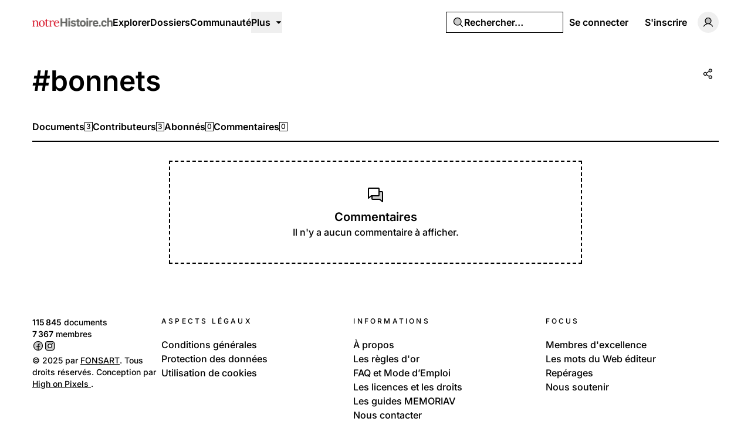

--- FILE ---
content_type: application/javascript; charset=utf-8
request_url: https://notrehistoire.ch/build/assets/PhPlus.vue-DIbhLwwW.js
body_size: 840
content:
import{k as V,l as o,m as h,n as a,o as e,p as c,q as H,s as l,t as y}from"./rm-B-8FU5SY.js";const w=["width","height","fill","transform"],f={key:0},k=l("path",{d:"M228,128a12,12,0,0,1-12,12H140v76a12,12,0,0,1-24,0V140H40a12,12,0,0,1,0-24h76V40a12,12,0,0,1,24,0v76h76A12,12,0,0,1,228,128Z"},null,-1),A=[k],M={key:1},Z=l("path",{d:"M216,56V200a16,16,0,0,1-16,16H56a16,16,0,0,1-16-16V56A16,16,0,0,1,56,40H200A16,16,0,0,1,216,56Z",opacity:"0.2"},null,-1),B=l("path",{d:"M224,128a8,8,0,0,1-8,8H136v80a8,8,0,0,1-16,0V136H40a8,8,0,0,1,0-16h80V40a8,8,0,0,1,16,0v80h80A8,8,0,0,1,224,128Z"},null,-1),S=[Z,B],x={key:2},z=l("path",{d:"M208,32H48A16,16,0,0,0,32,48V208a16,16,0,0,0,16,16H208a16,16,0,0,0,16-16V48A16,16,0,0,0,208,32ZM184,136H136v48a8,8,0,0,1-16,0V136H72a8,8,0,0,1,0-16h48V72a8,8,0,0,1,16,0v48h48a8,8,0,0,1,0,16Z"},null,-1),C=[z],N={key:3},P=l("path",{d:"M222,128a6,6,0,0,1-6,6H134v82a6,6,0,0,1-12,0V134H40a6,6,0,0,1,0-12h82V40a6,6,0,0,1,12,0v82h82A6,6,0,0,1,222,128Z"},null,-1),b=[P],$={key:4},j=l("path",{d:"M224,128a8,8,0,0,1-8,8H136v80a8,8,0,0,1-16,0V136H40a8,8,0,0,1,0-16h80V40a8,8,0,0,1,16,0v80h80A8,8,0,0,1,224,128Z"},null,-1),q=[j],E={key:5},D=l("path",{d:"M220,128a4,4,0,0,1-4,4H132v84a4,4,0,0,1-8,0V132H40a4,4,0,0,1,0-8h84V40a4,4,0,0,1,8,0v84h84A4,4,0,0,1,220,128Z"},null,-1),F=[D],I={name:"PhPlus"},G=V({...I,props:{weight:{type:String},size:{type:[String,Number]},color:{type:String},mirrored:{type:Boolean}},setup(n){const r=n,u=o("weight","regular"),v=o("size","1em"),d=o("color","currentColor"),p=o("mirrored",!1),t=h(()=>r.weight??u),s=h(()=>r.size??v),g=h(()=>r.color??d),m=h(()=>r.mirrored!==void 0?r.mirrored?"scale(-1, 1)":void 0:p?"scale(-1, 1)":void 0);return(i,W)=>(e(),a("svg",y({xmlns:"http://www.w3.org/2000/svg",viewBox:"0 0 256 256",width:s.value,height:s.value,fill:g.value,transform:m.value},i.$attrs),[c(i.$slots,"default"),t.value==="bold"?(e(),a("g",f,A)):t.value==="duotone"?(e(),a("g",M,S)):t.value==="fill"?(e(),a("g",x,C)):t.value==="light"?(e(),a("g",N,b)):t.value==="regular"?(e(),a("g",$,q)):t.value==="thin"?(e(),a("g",E,F)):H("",!0)],16,w))}});export{G as I};


--- FILE ---
content_type: application/javascript; charset=utf-8
request_url: https://notrehistoire.ch/build/assets/PopoverTrigger.vue_vue_type_script_setup_true_lang-D54lo_ZJ.js
body_size: 780
content:
import{S as f,af as h,ag as B,ah as P,ai as w}from"./index-2JkE51pM.js";import{k as p,w as l,o as c,x as e,ah as m,ai as _,y as n,p as u,m as v,v as C,t as O}from"./rm-B-8FU5SY.js";import{c as b}from"./cn-CytzSlOG.js";const k=p({__name:"Popover",props:{defaultOpen:{type:Boolean},open:{type:Boolean},modal:{type:Boolean}},emits:["update:open"],setup(t,{emit:a}){const i=f(t,a);return(d,s)=>(c(),l(e(h),m(_(e(i))),{default:n(()=>[u(d.$slots,"default")]),_:3},16))}}),x=p({inheritAttrs:!1,__name:"PopoverContent",props:{forceMount:{type:Boolean},trapFocus:{type:Boolean},side:{},sideOffset:{default:4},align:{default:"center"},alignOffset:{},avoidCollisions:{type:Boolean},collisionBoundary:{},collisionPadding:{},arrowPadding:{},sticky:{},hideWhenDetached:{type:Boolean},updatePositionStrategy:{},prioritizePosition:{type:Boolean},asChild:{type:Boolean},as:{},disableOutsidePointerEvents:{type:Boolean},class:{},to:{}},emits:["escapeKeyDown","pointerDownOutside","focusOutside","interactOutside","openAutoFocus","closeAutoFocus"],setup(t,{emit:a}){const o=t,r=a,i=v(()=>{const{class:s,to:g,...y}=o;return y}),d=f(i,r);return(s,g)=>(c(),l(e(B),{to:o.to},{default:n(()=>[C(e(P),O({class:e(b)("z-50 w-72 rounded-md border bg-popover p-4 text-popover-foreground shadow-md outline-none data-[state=open]:animate-in data-[state=closed]:animate-out data-[state=closed]:fade-out-0 data-[state=open]:fade-in-0 data-[state=closed]:zoom-out-95 data-[state=open]:zoom-in-95 data-[side=bottom]:slide-in-from-top-2 data-[side=left]:slide-in-from-right-2 data-[side=right]:slide-in-from-left-2 data-[side=top]:slide-in-from-bottom-2",o.class)},{...e(d),...s.$attrs}),{default:n(()=>[u(s.$slots,"default")]),_:3},16,["class"])]),_:3},8,["to"]))}}),A=p({__name:"PopoverTrigger",props:{asChild:{type:Boolean},as:{}},setup(t){const a=t;return(o,r)=>(c(),l(e(w),m(_(a)),{default:n(()=>[u(o.$slots,"default")]),_:3},16))}});export{k as _,A as a,x as b};


--- FILE ---
content_type: application/javascript; charset=utf-8
request_url: https://notrehistoire.ch/build/assets/FormButton.vue_vue_type_script_setup_true_lang-DUdL13EP.js
body_size: 475
content:
import{I as t}from"./PhCircleNotch.vue-CxPkHyr6.js";import{b as l}from"./md5-C3sfPxYz.js";import{_ as d}from"./index-BnlIM_fk.js";import{k as p,w as a,o as s,x as n,D as u,y as c,q as o,n as f,E as m,p as h}from"./rm-B-8FU5SY.js";const y={key:2,class:"inline-flex shrink-0 items-center justify-center gap-2"},B=p({__name:"FormButton",props:{class:{default:""},icon:{default:void 0},processing:{type:Boolean,default:!1},showLabelWhenProcessing:{type:Boolean,default:!0},size:{default:"default"},variant:{default:"default"}},setup(i){const r=i;return(e,g)=>(s(),a(n(d),{class:u(r.class),type:"submit",disabled:e.processing,size:e.size,variant:e.variant,"aria-busy":e.processing},{default:c(()=>[e.processing?(s(),a(n(t),{key:0,class:"animate-spin",weight:"bold","aria-hidden":"true"})):n(l)(e.icon)?o("",!0):(s(),a(m(e.icon),{key:1,"aria-hidden":"true",weight:"duotone"})),!e.processing||e.showLabelWhenProcessing?(s(),f("span",y,[h(e.$slots,"default")])):o("",!0)]),_:3},8,["class","disabled","size","variant","aria-busy"]))}});export{B as _};


--- FILE ---
content_type: application/javascript; charset=utf-8
request_url: https://notrehistoire.ch/build/assets/page-CfWPBrp4.js
body_size: 1639
content:
import{k as p,w as i,o as a,y as o,v as t,x as m,R as e}from"./rm-B-8FU5SY.js";import{_ as s}from"./MainLayout.vue_vue_type_script_setup_true_lang-zyfvgU6c.js";import{_ as n}from"./TagLayout.vue_vue_type_script_setup_true_lang-DzYG8BeX.js";import"./md5-C3sfPxYz.js";import"./videojs-contrib-quality-menu.es-znzxZ8uG.js";import"./ExpandableContentPreview.vue_vue_type_script_setup_true_lang-DqDEqhp2.js";import"./ShowDocument-Dw0-tcg7.js";import{_ as c}from"./index-BuPT1793.js";import"./common-BPOJy2-e.js";import{_}from"./Comments.vue_vue_type_script_setup_true_lang-BihbXcXP.js";import{_ as f}from"./CommentsSkeleton.vue_vue_type_script_setup_true_lang-DI4dAU4T.js";import"./AreaChart.vue_vue_type_script_setup_true_lang-DBtsWd5-.js";import"./PhExclamationMark.vue-C3sqb5nD.js";import"./PhNewspaper.vue-CZr_um0w.js";import"./BaseLayout.vue_vue_type_script_setup_true_lang-COvIlJTg.js";import"./PhCheckCircle.vue-CtiZhFKl.js";import"./PhWarning.vue-BWeJXiei.js";import"./PhX.vue-BkvHOuvO.js";import"./index-2p8leu7q.js";import"./Separator.vue_vue_type_script_setup_true_lang-DvA-XSw9.js";import"./index-2JkE51pM.js";import"./cn-CytzSlOG.js";import"./UserSelect.vue_vue_type_script_setup_true_lang-D9en9P9B.js";import"./PhCheck.vue-zxqWfeWL.js";import"./PhUser.vue-Bcd4LdtN.js";import"./index-BnlIM_fk.js";import"./index-BVVL0v0J.js";import"./PhMagnifyingGlass.vue-CeDstGf8.js";import"./PopoverTrigger.vue_vue_type_script_setup_true_lang-D54lo_ZJ.js";import"./Avatar.vue_vue_type_script_setup_true_lang-CjF7K4lI.js";import"./LazyImage.vue_vue_type_script_setup_true_lang-C_5AxvKT.js";import"./user-b6UyLQrz.js";import"./Link.vue_vue_type_script_setup_true_lang-Cqyfs56M.js";import"./Tooltip.vue_vue_type_script_setup_true_lang-CDjkTxjP.js";import"./tenant-Cdy_sGSW.js";import"./isYesterday-CM7KbR1Z.js";import"./PhEnvelope.vue-BPffwZyf.js";import"./PhCircleNotch.vue-CxPkHyr6.js";import"./PhDotsThreeOutlineVertical.vue-B_MYQjJj.js";import"./DropdownMenuTrigger.vue_vue_type_script_setup_true_lang-DTUkzpyz.js";import"./NotificationList.vue_vue_type_script_setup_true_lang-Boj0zEkv.js";import"./PhArrowBendUpLeft.vue-CuYUGdgc.js";import"./PhAt.vue-CKY6DIuZ.js";import"./PhHeart.vue-CqRSqNK_.js";import"./PhPlus.vue-DIbhLwwW.js";import"./PhStar.vue-D_b2BgPq.js";import"./DateTime.vue_vue_type_script_setup_true_lang-BQu_oNrg.js";import"./date-BGezd2hE.js";import"./string-DSv4p5vq.js";import"./PhCaretDown.vue-DbHbWz_z.js";import"./index-CBgr23ef.js";import"./TabsContent.vue_vue_type_script_setup_true_lang-DmgFT3Tp.js";import"./PhFacebookLogo.vue-C2ZH1nAw.js";import"./DatePicker.vue_vue_type_script_setup_true_lang-CKmzT_Bi.js";import"./CalendarHeading.vue_vue_type_script_setup_true_lang-BlQeSaux.js";import"./SelectValue.vue_vue_type_script_setup_true_lang-C375bJzU.js";import"./PhXLogo.vue-Ovozl1DN.js";import"./_plugin-vue_export-helper-DlAUqK2U.js";import"./Label.vue_vue_type_script_setup_true_lang-BKKkIYIQ.js";import"./Modal.vue_vue_type_script_setup_true_lang-CX-MLeFo.js";import"./DialogScrollContent.vue_vue_type_script_setup_true_lang-LqXbJJC0.js";import"./FormButton.vue_vue_type_script_setup_true_lang-DUdL13EP.js";import"./PhGear.vue-DQs28mIm.js";import"./PhCircle.vue-AtmOz4T0.js";import"./Input.vue_vue_type_script_setup_true_lang-D5HNIaSd.js";import"./ScrollArea.vue_vue_type_script_setup_true_lang-DBOl-Xul.js";import"./TabsTrigger.vue_vue_type_script_setup_true_lang-BnCNPtv2.js";import"./PhImages.vue-B7O4eESE.js";import"./galleries-CnGNM8GH.js";import"./PhTranslate.vue-Bq7Dybhb.js";import"./PhUserPlus.vue-D7eMavH4.js";import"./PhCaretRight.vue-1B5OZpHn.js";import"./ShareModal.vue_vue_type_script_setup_true_lang-BDaRCq2v.js";import"./HeadlessFollowButton.vue_vue_type_script_setup_true_lang-sXEgWW6q.js";import"./PhPlusCircle.vue-Dw_EYrU9.js";import"./useAxiosForm-Dc3bpE4l.js";import"./PageHeader.vue_vue_type_script_setup_true_lang-BI_qu_8c.js";import"./PageNav.vue_vue_type_script_setup_true_lang-B0cBVhWW.js";import"./Card.vue_vue_type_script_setup_true_lang-Ce0hOMQK.js";import"./index-CMWG4mbA.js";import"./EmptyState.vue_vue_type_script_setup_true_lang-JmywlD2s.js";import"./PhPaperPlaneRight.vue-CtuwVA77.js";import"./ContentEditor.vue_vue_type_script_setup_true_lang-Bu_XEVdu.js";import"./Switch.vue_vue_type_script_setup_true_lang-DpywXR7y.js";import"./FormItem.vue_vue_type_script_setup_true_lang-DMcQLqQE.js";import"./LikeButton.vue_vue_type_script_setup_true_lang-NyVOKgWv.js";import"./PhTrash.vue-C39IJId6.js";import"./ConfirmationModal.vue_vue_type_script_setup_true_lang-C4J8jlb2.js";import"./CardContent.vue_vue_type_script_setup_true_lang-jPlzDyal.js";import"./CardHeader.vue_vue_type_script_setup_true_lang-DSR4o_v5.js";import"./CardTitle.vue_vue_type_script_setup_true_lang-oYQ_TlGr.js";const Ym=p({layout:[s,n],__name:"page",props:{comments:{},tag:{}},setup(l){return(r,u)=>(a(),i(m(c),{class:"max-w-screen-md"},{default:o(()=>[t(m(e),{data:"comments"},{fallback:o(()=>[t(m(f))]),default:o(()=>[t(m(_),{"commentable-author-id":null,"commentable-type":"tag",commentable:r.tag,comments:r.comments??[]},null,8,["commentable","comments"])]),_:1})]),_:1}))}});export{Ym as default};


--- FILE ---
content_type: application/javascript; charset=utf-8
request_url: https://notrehistoire.ch/build/assets/PhExclamationMark.vue-C3sqb5nD.js
body_size: 1671
content:
import{k as m,l as o,m as h,n as a,o as e,p as A,q as Z,s as l,t as H}from"./rm-B-8FU5SY.js";const M=["width","height","fill","transform"],$={key:0},y=l("path",{d:"M216,76H188V48a20,20,0,0,0-20-20H40A20,20,0,0,0,20,48V176a12,12,0,0,0,19.54,9.33l28.46-23V184a20,20,0,0,0,20,20h92.17l36.29,29.33A12,12,0,0,0,236,224V96A20,20,0,0,0,216,76ZM44,150.87V52H164v80H71.58A12,12,0,0,0,64,134.67Zm168,48-20-16.2a12,12,0,0,0-7.54-2.67H92V156h76a20,20,0,0,0,20-20V100h24Z"},null,-1),w=[y],f={key:1},k=l("path",{d:"M224,96V224l-39.58-32H88a8,8,0,0,1-8-8V144h88a8,8,0,0,0,8-8V88h40A8,8,0,0,1,224,96Z",opacity:"0.2"},null,-1),L=l("path",{d:"M216,80H184V48a16,16,0,0,0-16-16H40A16,16,0,0,0,24,48V176a8,8,0,0,0,13,6.22L72,154V184a16,16,0,0,0,16,16h93.59L219,230.22a8,8,0,0,0,5,1.78,8,8,0,0,0,8-8V96A16,16,0,0,0,216,80ZM66.55,137.78,40,159.25V48H168v88H71.58A8,8,0,0,0,66.55,137.78ZM216,207.25l-26.55-21.47a8,8,0,0,0-5-1.78H88V152h80a16,16,0,0,0,16-16V96h32Z"},null,-1),B=[k,L],S={key:2},x=l("path",{d:"M232,96a16,16,0,0,0-16-16H184V48a16,16,0,0,0-16-16H40A16,16,0,0,0,24,48V176a8,8,0,0,0,13,6.22L72,154V184a16,16,0,0,0,16,16h93.59L219,230.22a8,8,0,0,0,5,1.78,8,8,0,0,0,8-8Zm-42.55,89.78a8,8,0,0,0-5-1.78H88V152h80a16,16,0,0,0,16-16V96h32V207.25Z"},null,-1),z=[x],C={key:3},b=l("path",{d:"M216,82H182V48a14,14,0,0,0-14-14H40A14,14,0,0,0,26,48V176a6,6,0,0,0,3.42,5.41A5.86,5.86,0,0,0,32,182a6,6,0,0,0,3.77-1.33L73.71,150H74v34a14,14,0,0,0,14,14h94.29l37.94,30.67A6,6,0,0,0,224,230a5.86,5.86,0,0,0,2.58-.59A6,6,0,0,0,230,224V96A14,14,0,0,0,216,82ZM71.58,138a6,6,0,0,0-3.77,1.33L38,163.43V48a2,2,0,0,1,2-2H168a2,2,0,0,1,2,2v88a2,2,0,0,1-2,2ZM218,211.43l-29.81-24.1a6,6,0,0,0-3.77-1.33H88a2,2,0,0,1-2-2V150h82a14,14,0,0,0,14-14V94h34a2,2,0,0,1,2,2Z"},null,-1),N=[b],P={key:4},E=l("path",{d:"M216,80H184V48a16,16,0,0,0-16-16H40A16,16,0,0,0,24,48V176a8,8,0,0,0,13,6.22L72,154V184a16,16,0,0,0,16,16h93.59L219,230.22a8,8,0,0,0,5,1.78,8,8,0,0,0,8-8V96A16,16,0,0,0,216,80ZM66.55,137.78,40,159.25V48H168v88H71.58A8,8,0,0,0,66.55,137.78ZM216,207.25l-26.55-21.47a8,8,0,0,0-5-1.78H88V152h80a16,16,0,0,0,16-16V96h32Z"},null,-1),j=[E],q={key:5},D=l("path",{d:"M216,84H180V48a12,12,0,0,0-12-12H40A12,12,0,0,0,28,48V176a4,4,0,0,0,4,4,4,4,0,0,0,2.51-.89L73,148h3v36a12,12,0,0,0,12,12h95l38.49,31.11A4,4,0,0,0,224,228a4,4,0,0,0,4-4V96A12,12,0,0,0,216,84ZM71.58,140a4,4,0,0,0-2.51.89L36,167.62V48a4,4,0,0,1,4-4H168a4,4,0,0,1,4,4v88a4,4,0,0,1-4,4ZM220,215.62l-33.07-26.73a4,4,0,0,0-2.51-.89H88a4,4,0,0,1-4-4V148h84a12,12,0,0,0,12-12V92h36a4,4,0,0,1,4,4Z"},null,-1),W=[D],_={name:"PhChats"},n0=m({..._,props:{weight:{type:String},size:{type:[String,Number]},color:{type:String},mirrored:{type:Boolean}},setup(u){const r=u,n=o("weight","regular"),s=o("size","1em"),d=o("color","currentColor"),g=o("mirrored",!1),t=h(()=>r.weight??n),V=h(()=>r.size??s),p=h(()=>r.color??d),v=h(()=>r.mirrored!==void 0?r.mirrored?"scale(-1, 1)":void 0:g?"scale(-1, 1)":void 0);return(i,c)=>(e(),a("svg",H({xmlns:"http://www.w3.org/2000/svg",viewBox:"0 0 256 256",width:V.value,height:V.value,fill:p.value,transform:v.value},i.$attrs),[A(i.$slots,"default"),t.value==="bold"?(e(),a("g",$,w)):t.value==="duotone"?(e(),a("g",f,B)):t.value==="fill"?(e(),a("g",S,z)):t.value==="light"?(e(),a("g",C,N)):t.value==="regular"?(e(),a("g",P,j)):t.value==="thin"?(e(),a("g",q,W)):Z("",!0)],16,M))}}),F=["width","height","fill","transform"],G={key:0},I=l("path",{d:"M148,200a20,20,0,1,1-20-20A20,20,0,0,1,148,200Zm-20-40a12,12,0,0,0,12-12V48a12,12,0,0,0-24,0V148A12,12,0,0,0,128,160Z"},null,-1),J=[I],K={key:1},O=l("path",{d:"M216,40V216a16,16,0,0,1-16,16H56a16,16,0,0,1-16-16V40A16,16,0,0,1,56,24H200A16,16,0,0,1,216,40Z",opacity:"0.2"},null,-1),Q=l("path",{d:"M144,200a16,16,0,1,1-16-16A16,16,0,0,1,144,200Zm-16-40a8,8,0,0,0,8-8V48a8,8,0,0,0-16,0V152A8,8,0,0,0,128,160Z"},null,-1),R=[O,Q],T={key:2},U=l("path",{d:"M200,24H56A16,16,0,0,0,40,40V216a16,16,0,0,0,16,16H200a16,16,0,0,0,16-16V40A16,16,0,0,0,200,24ZM128,160a12,12,0,1,1-12,12A12,12,0,0,1,128,160Zm-8-24V80a8,8,0,0,1,16,0v56a8,8,0,0,1-16,0Z"},null,-1),X=[U],Y={key:3},a0=l("path",{d:"M142,200a14,14,0,1,1-14-14A14,14,0,0,1,142,200Zm-14-42a6,6,0,0,0,6-6V48a6,6,0,0,0-12,0V152A6,6,0,0,0,128,158Z"},null,-1),e0=[a0],l0={key:4},t0=l("path",{d:"M144,200a16,16,0,1,1-16-16A16,16,0,0,1,144,200Zm-16-40a8,8,0,0,0,8-8V48a8,8,0,0,0-16,0V152A8,8,0,0,0,128,160Z"},null,-1),r0=[t0],o0={key:5},h0=l("path",{d:"M140,200a12,12,0,1,1-12-12A12,12,0,0,1,140,200Zm-12-44a4,4,0,0,0,4-4V48a4,4,0,0,0-8,0V152A4,4,0,0,0,128,156Z"},null,-1),V0=[h0],i0={name:"PhExclamationMark"},s0=m({...i0,props:{weight:{type:String},size:{type:[String,Number]},color:{type:String},mirrored:{type:Boolean}},setup(u){const r=u,n=o("weight","regular"),s=o("size","1em"),d=o("color","currentColor"),g=o("mirrored",!1),t=h(()=>r.weight??n),V=h(()=>r.size??s),p=h(()=>r.color??d),v=h(()=>r.mirrored!==void 0?r.mirrored?"scale(-1, 1)":void 0:g?"scale(-1, 1)":void 0);return(i,c)=>(e(),a("svg",H({xmlns:"http://www.w3.org/2000/svg",viewBox:"0 0 256 256",width:V.value,height:V.value,fill:p.value,transform:v.value},i.$attrs),[A(i.$slots,"default"),t.value==="bold"?(e(),a("g",G,J)):t.value==="duotone"?(e(),a("g",K,R)):t.value==="fill"?(e(),a("g",T,X)):t.value==="light"?(e(),a("g",Y,e0)):t.value==="regular"?(e(),a("g",l0,r0)):t.value==="thin"?(e(),a("g",o0,V0)):Z("",!0)],16,F))}});export{n0 as G,s0 as I};


--- FILE ---
content_type: application/javascript; charset=utf-8
request_url: https://notrehistoire.ch/build/assets/CommentsSkeleton.vue_vue_type_script_setup_true_lang-DI4dAU4T.js
body_size: 461
content:
import{I as n}from"./md5-C3sfPxYz.js";import{_}from"./Card.vue_vue_type_script_setup_true_lang-Ce0hOMQK.js";import{A as s}from"./ExpandableContentPreview.vue_vue_type_script_setup_true_lang-DqDEqhp2.js";import{k as p,w as d,o as a,x as e,y as w,n as t,I as o,v as l,s as r,D as c,F as m}from"./rm-B-8FU5SY.js";const k={class:"flex w-full min-w-0 flex-col gap-4"},h={class:"flex flex-wrap items-center gap-2"},$=p({__name:"CommentsSkeleton",props:{count:{default:5}},setup(x){return(i,v)=>(a(),d(e(_),{class:"divide-y"},{default:w(()=>[(a(!0),t(m,null,o(i.count,f=>(a(),t("div",{key:`comment-skeleton-${f}`,class:"flex gap-4 p-6"},[l(e(s),{class:"size-7 shrink-0 rounded-full"}),r("div",k,[r("div",h,[l(e(s),{class:c(["h-4",[e(n)(["w-24","w-32","w-48"])[0]]])},null,8,["class"]),l(e(s),{class:"h-4 w-20"})]),(a(),t(m,null,o(3,u=>l(e(s),{key:`comment-content-skeleton-${u}`,class:c(["h-4",[e(n)(["w-1/2","w-3/4","w-full"])[0]]])},null,8,["class"])),64))])]))),128))]),_:1}))}});export{$ as _};


--- FILE ---
content_type: application/javascript; charset=utf-8
request_url: https://notrehistoire.ch/build/assets/PhArrowBendUpLeft.vue-CuYUGdgc.js
body_size: 977
content:
import{k as c,l as o,m as i,n as e,o as l,p as w,q as y,s as a,t as A}from"./rm-B-8FU5SY.js";const f=["width","height","fill","transform"],k={key:0},H=a("path",{d:"M236,200a12,12,0,0,1-24,0,84.09,84.09,0,0,0-84-84H61l27.52,27.51a12,12,0,0,1-17,17l-48-48a12,12,0,0,1,0-17l48-48a12,12,0,0,1,17,17L61,92h67A108.12,108.12,0,0,1,236,200Z"},null,-1),M=[H],Z={key:1},B=a("path",{d:"M80,56v96L32,104Z",opacity:"0.2"},null,-1),L=a("path",{d:"M128,96H88V56a8,8,0,0,0-13.66-5.66l-48,48a8,8,0,0,0,0,11.32l48,48A8,8,0,0,0,88,152V112h40a88.1,88.1,0,0,1,88,88,8,8,0,0,0,16,0A104.11,104.11,0,0,0,128,96ZM72,132.69,43.31,104,72,75.31Z"},null,-1),V=[B,L],S={key:2},x=a("path",{d:"M232,200a8,8,0,0,1-16,0,88.1,88.1,0,0,0-88-88H88v40a8,8,0,0,1-13.66,5.66l-48-48a8,8,0,0,1,0-11.32l48-48A8,8,0,0,1,88,56V96h40A104.11,104.11,0,0,1,232,200Z"},null,-1),z=[x],C={key:3},N=a("path",{d:"M230,200a6,6,0,0,1-12,0,90.1,90.1,0,0,0-90-90H46.49l37.75,37.76a6,6,0,1,1-8.48,8.48l-48-48a6,6,0,0,1,0-8.48l48-48a6,6,0,0,1,8.48,8.48L46.49,98H128A102.12,102.12,0,0,1,230,200Z"},null,-1),b=[N],P={key:4},$=a("path",{d:"M232,200a8,8,0,0,1-16,0,88.1,88.1,0,0,0-88-88H51.31l34.35,34.34a8,8,0,0,1-11.32,11.32l-48-48a8,8,0,0,1,0-11.32l48-48A8,8,0,0,1,85.66,61.66L51.31,96H128A104.11,104.11,0,0,1,232,200Z"},null,-1),j=[$],q={key:5},E=a("path",{d:"M228,200a4,4,0,0,1-8,0,92.1,92.1,0,0,0-92-92H41.66l41.17,41.17a4,4,0,0,1-5.66,5.66l-48-48a4,4,0,0,1,0-5.66l48-48a4,4,0,0,1,5.66,5.66L41.66,100H128A100.11,100.11,0,0,1,228,200Z"},null,-1),U=[E],F={name:"PhArrowBendUpLeft"},D=c({...F,props:{weight:{type:String},size:{type:[String,Number]},color:{type:String},mirrored:{type:Boolean}},setup(u){const r=u,d=o("weight","regular"),p=o("size","1em"),h=o("color","currentColor"),g=o("mirrored",!1),t=i(()=>r.weight??d),n=i(()=>r.size??p),m=i(()=>r.color??h),v=i(()=>r.mirrored!==void 0?r.mirrored?"scale(-1, 1)":void 0:g?"scale(-1, 1)":void 0);return(s,W)=>(l(),e("svg",A({xmlns:"http://www.w3.org/2000/svg",viewBox:"0 0 256 256",width:n.value,height:n.value,fill:m.value,transform:v.value},s.$attrs),[w(s.$slots,"default"),t.value==="bold"?(l(),e("g",k,M)):t.value==="duotone"?(l(),e("g",Z,V)):t.value==="fill"?(l(),e("g",S,z)):t.value==="light"?(l(),e("g",C,b)):t.value==="regular"?(l(),e("g",P,j)):t.value==="thin"?(l(),e("g",q,U)):y("",!0)],16,f))}});export{D as F};


--- FILE ---
content_type: application/javascript; charset=utf-8
request_url: https://notrehistoire.ch/build/assets/PhUserPlus.vue-D7eMavH4.js
body_size: 1349
content:
import{k as g,l as o,m as s,n as a,o as e,p as Z,q as A,s as l,t as C}from"./rm-B-8FU5SY.js";const M=["width","height","fill","transform"],V={key:0},y=l("path",{d:"M256,136a12,12,0,0,1-12,12h-8v8a12,12,0,0,1-24,0v-8h-8a12,12,0,0,1,0-24h8v-8a12,12,0,0,1,24,0v8h8A12,12,0,0,1,256,136Zm-54.81,56.28a12,12,0,1,1-18.38,15.44C169.12,191.42,145,172,108,172c-28.89,0-55.46,12.68-74.81,35.72a12,12,0,0,1-18.38-15.44A124.08,124.08,0,0,1,63.5,156.53a72,72,0,1,1,89,0A124,124,0,0,1,201.19,192.28ZM108,148a48,48,0,1,0-48-48A48.05,48.05,0,0,0,108,148Z"},null,-1),H=[y],w={key:1},f=l("path",{d:"M168,100a60,60,0,1,1-60-60A60,60,0,0,1,168,100Z",opacity:"0.2"},null,-1),k=l("path",{d:"M256,136a8,8,0,0,1-8,8H232v16a8,8,0,0,1-16,0V144H200a8,8,0,0,1,0-16h16V112a8,8,0,0,1,16,0v16h16A8,8,0,0,1,256,136Zm-57.87,58.85a8,8,0,0,1-12.26,10.3C165.75,181.19,138.09,168,108,168s-57.75,13.19-77.87,37.15a8,8,0,0,1-12.25-10.3c14.94-17.78,33.52-30.41,54.17-37.17a68,68,0,1,1,71.9,0C164.6,164.44,183.18,177.07,198.13,194.85ZM108,152a52,52,0,1,0-52-52A52.06,52.06,0,0,0,108,152Z"},null,-1),B=[f,k],S={key:2},x=l("path",{d:"M256,136a8,8,0,0,1-8,8H232v16a8,8,0,0,1-16,0V144H200a8,8,0,0,1,0-16h16V112a8,8,0,0,1,16,0v16h16A8,8,0,0,1,256,136ZM144,157.68a68,68,0,1,0-71.9,0c-20.65,6.76-39.23,19.39-54.17,37.17A8,8,0,0,0,24,208H192a8,8,0,0,0,6.13-13.15C183.18,177.07,164.6,164.44,144,157.68Z"},null,-1),z=[x],N={key:3},P=l("path",{d:"M254,136a6,6,0,0,1-6,6H230v18a6,6,0,0,1-12,0V142H200a6,6,0,0,1,0-12h18V112a6,6,0,0,1,12,0v18h18A6,6,0,0,1,254,136Zm-57.41,60.14a6,6,0,1,1-9.18,7.72C166.9,179.45,138.69,166,108,166s-58.89,13.45-79.41,37.86a6,6,0,0,1-9.18-7.72C35.14,177.41,55,164.48,77,158.25a66,66,0,1,1,62,0C161,164.48,180.86,177.41,196.59,196.14ZM108,154a54,54,0,1,0-54-54A54.06,54.06,0,0,0,108,154Z"},null,-1),b=[P],$={key:4},j=l("path",{d:"M256,136a8,8,0,0,1-8,8H232v16a8,8,0,0,1-16,0V144H200a8,8,0,0,1,0-16h16V112a8,8,0,0,1,16,0v16h16A8,8,0,0,1,256,136Zm-57.87,58.85a8,8,0,0,1-12.26,10.3C165.75,181.19,138.09,168,108,168s-57.75,13.19-77.87,37.15a8,8,0,0,1-12.25-10.3c14.94-17.78,33.52-30.41,54.17-37.17a68,68,0,1,1,71.9,0C164.6,164.44,183.18,177.07,198.13,194.85ZM108,152a52,52,0,1,0-52-52A52.06,52.06,0,0,0,108,152Z"},null,-1),q=[j],E={key:5},U=l("path",{d:"M252,136a4,4,0,0,1-4,4H228v20a4,4,0,0,1-8,0V140H200a4,4,0,0,1,0-8h20V112a4,4,0,0,1,8,0v20h20A4,4,0,0,1,252,136Zm-56.94,61.43a4,4,0,0,1-6.12,5.14C168,177.7,139.3,164,108,164s-60,13.7-80.94,38.57a4,4,0,1,1-6.12-5.14c16.71-19.9,38.13-33.13,61.89-38.59a64,64,0,1,1,50.34,0C156.93,164.3,178.35,177.53,195.06,197.43ZM108,156a56,56,0,1,0-56-56A56.06,56.06,0,0,0,108,156Z"},null,-1),D=[U],G={name:"PhUserPlus"},F=g({...G,props:{weight:{type:String},size:{type:[String,Number]},color:{type:String},mirrored:{type:Boolean}},setup(i){const r=i,n=o("weight","regular"),u=o("size","1em"),d=o("color","currentColor"),m=o("mirrored",!1),t=s(()=>r.weight??n),h=s(()=>r.size??u),p=s(()=>r.color??d),c=s(()=>r.mirrored!==void 0?r.mirrored?"scale(-1, 1)":void 0:m?"scale(-1, 1)":void 0);return(v,W)=>(e(),a("svg",C({xmlns:"http://www.w3.org/2000/svg",viewBox:"0 0 256 256",width:h.value,height:h.value,fill:p.value,transform:c.value},v.$attrs),[Z(v.$slots,"default"),t.value==="bold"?(e(),a("g",V,H)):t.value==="duotone"?(e(),a("g",w,B)):t.value==="fill"?(e(),a("g",S,z)):t.value==="light"?(e(),a("g",N,b)):t.value==="regular"?(e(),a("g",$,q)):t.value==="thin"?(e(),a("g",E,D)):A("",!0)],16,M))}});export{F as G};
